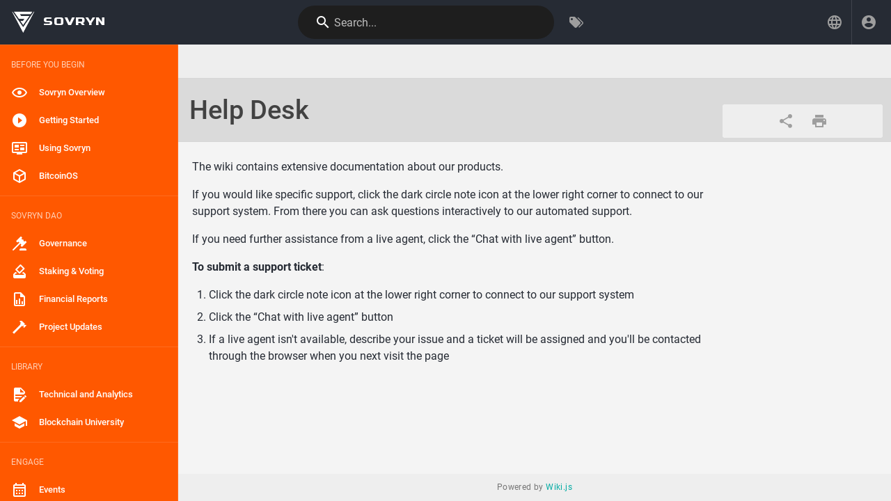

--- FILE ---
content_type: text/html; charset=utf-8
request_url: https://wiki.sovryn.com/en/help
body_size: 4667
content:
<!DOCTYPE html><html lang="en"><head><meta http-equiv="X-UA-Compatible" content="IE=edge"><meta charset="UTF-8"><meta name="viewport" content="user-scalable=yes, width=device-width, initial-scale=1, maximum-scale=5"><meta name="theme-color" content="#1976d2"><meta name="msapplication-TileColor" content="#1976d2"><meta name="msapplication-TileImage" content="/_assets/favicons/mstile-150x150.png"><title>Help Desk | SOVRYN</title><meta name="description" content=""><meta property="og:title" content="Help Desk"><meta property="og:type" content="website"><meta property="og:description" content=""><meta property="og:image"><meta property="og:url" content="https://wiki.sovryn.com/en/help"><meta property="og:site_name" content="SOVRYN"><link rel="apple-touch-icon" sizes="180x180" href="/_assets/favicons/apple-touch-icon.png"><link rel="icon" type="image/png" sizes="192x192" href="/_assets/favicons/android-chrome-192x192.png"><link rel="icon" type="image/png" sizes="32x32" href="/_assets/favicons/favicon-32x32.png"><link rel="icon" type="image/png" sizes="16x16" href="/_assets/favicons/favicon-16x16.png"><link rel="mask-icon" href="/_assets/favicons/safari-pinned-tab.svg" color="#1976d2"><link rel="manifest" href="/_assets/manifest.json"><script>var siteConfig = {"title":"SOVRYN","theme":"default","darkMode":false,"tocPosition":"left","lang":"en","rtl":false,"company":"","contentLicense":"","footerOverride":"","logoUrl":"/new_corner_log.png"}
var siteLangs = [{"code":"en","name":"English"}]
</script><link type="text/css" rel="stylesheet" href="/_assets/css/app.35de2eac13c1cbbc058e.css"><script type="text/javascript" src="/_assets/js/runtime.js?1676611004"></script><script type="text/javascript" src="/_assets/js/app.js?1676611004"></script><style type="text/css">.v-main .contents{color:#262b34}.v-main .contents h1::after,.v-main .contents h2::after,.v-main .contents h3::after,.v-main .contents h4::after,.v-main .contents h5::after,.v-main .contents h6::after{content:"";position:absolute;bottom:0;left:0;width:100%;height:0;background:0 0}.v-main .contents h1{color:#262b34;font-size:1.8em}.v-main .contents h2{font-size:1.5em}.v-main .contents h3{font-size:1.3em}.v-main .contents h2,.v-main .contents h3,.v-main .contents h4,.v-main .contents h5,.v-main .contents h6{color:#262b34!important}.v-main .contents h4,.v-main .contents h5,.v-main .contents h6{font-weight:400}.contents .text-tiny{font-size:.7em}.contents .text-small{font-size:.85em}.contents .text-big{font-size:1.4em}.contents .text-huge{font-size:1.8em}.v-main .layout{flex-direction:row-reverse}.is-page-header{margin-left:0!important}.v-application .blue.darken-3{background-color:#d24800!important;border-color:#d24800!important}.v-application .v-list.primary,.v-application .v-navigation-drawer.primary{background-color:#ff5800!important;border-color:#ff5800!important}.v-application .blue.darken-2{background-color:#ff5800!important;border-color:#ff5800!important}.v-application .grey.lighten-4{background-color:#dadada!important;border-color:#dadada!important}.v-application .black{background-color:#262b34!important;border-color:#262b34!important}.v-application .deep-purple{background-color:#b83f00!important;border-color:#b83f00!important}.v-main .contents a{color:#00aba3}.v-application a{color:#00aba3!important}.v-main{background:#f4f4f4;color:rgba(0,0,0,.87)}.v-toolbar__title{font-family:Russo One;letter-spacing:.05em;transform:scaleY(.7)}.v-breadcrumbs{display:none!important}.__bar-is-vertical{background:#dfe7ec!important}figure.image{max-width:100%}.v-application .headline{font-size:2.4rem!important;font-weight:500;letter-spacing:normal!important}.v-application .caption{line-height:1.7rem}.page-col-content{max-width:75%!important}.v-application .primary{background-color:#00aba3!important;border-color:#00aba3!important}</style><meta property="og:image" content="https://wiki.sovryn.app/og_logo_orange_sq.png" />
<meta property="og:image:width" content="600" />
<meta property="og:image:height" content="600" />
<link rel="stylesheet"
          href="https://fonts.googleapis.com/css?family=Russo+One">

<!-- Google Tag Manager -->
<script>(function(w,d,s,l,i){w[l]=w[l]||[];w[l].push({'gtm.start':
new Date().getTime(),event:'gtm.js'});var f=d.getElementsByTagName(s)[0],
j=d.createElement(s),dl=l!='dataLayer'?'&l='+l:'';j.async=true;j.src=
'https://www.googletagmanager.com/gtm.js?id=%27+i+dl;f.parentNode.insertBefore(j,f);
})(window,document,'script','dataLayer','GTM-5MWCJN3');</script>
<!-- End Google Tag Manager -->

<script type="text/javascript">
window.onload = function() {
	var links = document.getElementsByClassName("is-external-link"),
		players = [];

	function createPlayer(ref, index) {
		var container = document.createElement('div');
		container.id = "ytvideo-" + index;
		container.style = "position:relative; width:100%; height:0px; padding-bottom:56.25%;"
		var frame = document.createElement('iframe');
		frame.style = "position:absolute; 1 left:0; top:0; width:100%; height:100%";
        frame.src = "https://www.youtube.com/embed/" + ref;
        container.appendChild(frame);	
		item.parentNode.insertBefore(container, item);
		item.style = "display: none;";
		players.push({ url: ref, id: "ytvideo-" + index});	
	}

	for (var x = 0; x < links.length; x++)
	{
		var item = links[x];
		
		if (item.href.indexOf("youtube.com") > -1)
		{
			if (item.href.indexOf("watch") > -1)
			{
				var args = (item.href.split("watch?")[1] || "").split("&");
				for (var y=0; y < args.length; y++)
				{
					var arg = args[y].split("=");
					if (arg[0] === "v")
						createPlayer(arg[1], x);
				}	
			} else if (item.href.indexOf("embed") > -1) {
				var eArgs = item.href.split("/");
				createPlayer(eArgs[eArgs.length-1], x);
			}
		}
	}
	console.log("added videos: ", players);
}
</script>

<script src="https://ajax.googleapis.com/ajax/libs/jquery/3.6.0/jquery.min.js"></script>

<script type="text/javascript">
$(document).ready(function() {
  // Remove any existing <link> elements with rel attributes containing "icon"
  $('link[rel*="icon"]').remove();

  // Create a new <link> element with rel="icon" for "/favicon3.png" and append it to the head
  $('head').append('<link rel="icon" type="image/png" href="/favicon3.png" />');
});
</script>


<script type="text/javascript">
        $( window ).on( "load", function() {
            if($("a[href$='login']").length) {
                $('div .pa-5:contains("Last edited by"):last').css('display', 'none');

                $('div .pa-3').css('cssText', 'display: none !important');		

  window.tiledeskSettings = {
        projectid: "6630fec533185b00131a4ebd"
  };
  (function(d, s, id) {
       var w=window; var d=document; var i=function(){i.c(arguments);};
       i.q=[]; i.c=function(args){i.q.push(args);}; w.Tiledesk=i;
       var js, fjs=d.getElementsByTagName(s)[0];
       if (d.getElementById(id)) return;
       js=d.createElement(s);
       js.id=id; js.async=true; js.src="https://widget.tiledesk.com/v6/launch.js";
       fjs.parentNode.insertBefore(js, fjs);
  }(document,'script','tiledesk-jssdk'));
	
            }
        });
</script></head><body><div id="root"><page locale="en" path="help" title="Help Desk" description="" :tags="[]" created-at="2024-12-10T16:35:16.098Z" updated-at="2024-12-10T16:35:16.098Z" author-name="onedigit" :author-id="64" editor="ckeditor" :is-published="true" toc="W10=" :page-id="831" sidebar="[base64]" nav-mode="MIXED" effective-permissions="[base64]" edit-shortcuts="[base64]" filename="en/help.html"><template slot="contents"><div><p>The wiki contains extensive documentation about our products.</p>
<p>If you would like specific support, click the dark circle note icon at the lower right corner to connect to our support system. From there you can ask questions interactively to our automated support.&nbsp;</p>
<p>If you need further assistance from a live agent, click the “Chat with live agent” button.</p>
<p><strong>To submit a support ticket</strong>:</p>
<ol>
  <li>Click the dark circle note icon at the lower right corner to connect to our support system</li>
  <li>Click the “Chat with live agent” button</li>
  <li>If a live agent isn't available, describe your issue and a ticket will be assigned and you'll be contacted through the browser when you next visit the page</li>
</ol>
<p>&nbsp;</p>
</div></template><template slot="comments"><div><comments></comments></div></template></page></div><!-- Google Tag Manager noscript -->
<noscript><iframe src="https://www.googletagmanager.com/ns.html?id=GTM-5MWCJN3"
height="0" width="0" style="display:none;visibility:hidden"></iframe></noscript>
<!-- End Google Tag Manager noscript --></body></html>

--- FILE ---
content_type: application/javascript; charset=UTF-8
request_url: https://wiki.sovryn.com/_assets/js/comments.js?1676611004
body_size: 3902
content:
/*! Wiki.js - wiki.js.org - Licensed under AGPL */
(this.webpackJsonp=this.webpackJsonp||[]).push([["comments"],{"./client/components/comments.vue":function(e,t,n){"use strict";n.r(t);var i=function(){var e=this,t=e.$createElement,n=e._self._c||t;return n("div",{directives:[{name:"intersect",rawName:"v-intersect.once",value:e.onIntersect,expression:"onIntersect",modifiers:{once:!0}}]},[e.permissions.write?n("v-textarea",{attrs:{id:"discussion-new",outlined:"",flat:"",placeholder:e.$t("common:comments.newPlaceholder"),"auto-grow":"",dense:"",rows:"3","hide-details":"",color:"blue-grey darken-2","background-color":e.$vuetify.theme.dark?"grey darken-5":"white","aria-label":e.$t("common:comments.fieldContent")},model:{value:e.newcomment,callback:function(t){e.newcomment=t},expression:"newcomment"}}):e._e(),!e.isAuthenticated&&e.permissions.write?n("v-row",{staticClass:"mt-2",attrs:{dense:""}},[n("v-col",{attrs:{cols:"12",lg:"6"}},[n("v-text-field",{attrs:{outlined:"",color:"blue-grey darken-2","background-color":e.$vuetify.theme.dark?"grey darken-5":"white",placeholder:e.$t("common:comments.fieldName"),"hide-details":"",dense:"",autocomplete:"name","aria-label":e.$t("common:comments.fieldName")},model:{value:e.guestName,callback:function(t){e.guestName=t},expression:"guestName"}})],1),n("v-col",{attrs:{cols:"12",lg:"6"}},[n("v-text-field",{attrs:{outlined:"",color:"blue-grey darken-2","background-color":e.$vuetify.theme.dark?"grey darken-5":"white",placeholder:e.$t("common:comments.fieldEmail"),"hide-details":"",type:"email",dense:"",autocomplete:"email","aria-label":e.$t("common:comments.fieldEmail")},model:{value:e.guestEmail,callback:function(t){e.guestEmail=t},expression:"guestEmail"}})],1)],1):e._e(),e.permissions.write?n("div",{staticClass:"d-flex align-center pt-3"},[n("v-icon",{staticClass:"mr-1",attrs:{color:"blue-grey"}},[e._v("mdi-language-markdown-outline")]),n("div",{staticClass:"caption blue-grey--text"},[e._v(e._s(e.$t("common:comments.markdownFormat")))]),n("v-spacer"),e.isAuthenticated?n("div",{staticClass:"caption mr-3"},[n("i18next",{attrs:{tag:"span",path:"common:comments.postingAs"}},[n("strong",{attrs:{place:"name"}},[e._v(e._s(e.userDisplayName))])])],1):e._e(),n("v-btn",{attrs:{dark:"",color:"blue-grey darken-2",depressed:"","aria-label":e.$t("common:comments.postComment")},on:{click:e.postComment}},[n("v-icon",{attrs:{left:""}},[e._v("mdi-comment")]),n("span",{staticClass:"text-none"},[e._v(e._s(e.$t("common:comments.postComment")))])],1)],1):e._e(),e.permissions.write?n("v-divider",{staticClass:"mt-3"}):e._e(),e.isLoading&&!e.hasLoadedOnce?n("div",{staticClass:"pa-5 d-flex align-center justify-center"},[n("v-progress-circular",{attrs:{indeterminate:"",size:"20",width:"1",color:"blue-grey"}}),n("div",{staticClass:"caption blue-grey--text pl-3"},[n("em",[e._v(e._s(e.$t("common:comments.loading")))])])],1):e.comments&&e.comments.length>0?n("v-timeline",{attrs:{dense:""}},e._l(e.comments,(function(t){return n("v-timeline-item",{key:"comment-"+t.id,staticClass:"comments-post",attrs:{color:"pink darken-4",large:"",id:"comment-post-id-"+t.id},scopedSlots:e._u([{key:"icon",fn:function(){return[n("v-avatar",{attrs:{color:"blue-grey"}},[n("span",{staticClass:"white--text title"},[e._v(e._s(t.initials))])])]},proxy:!0}],null,!0)},[n("v-card",{staticClass:"elevation-1"},[n("v-card-text",[e.permissions.manage&&!e.isBusy&&0===e.commentEditId?n("div",{staticClass:"comments-post-actions"},[n("v-icon",{staticClass:"mr-3",attrs:{small:""},on:{click:function(n){return e.editComment(t)}}},[e._v("mdi-pencil")]),n("v-icon",{attrs:{small:""},on:{click:function(n){return e.deleteCommentConfirm(t)}}},[e._v("mdi-delete")])],1):e._e(),n("div",{staticClass:"comments-post-name caption"},[n("strong",[e._v(e._s(t.authorName))])]),n("div",{staticClass:"comments-post-date overline grey--text"},[e._v(e._s(e._f("moment")(t.createdAt,"from"))+" "),t.createdAt!==t.updatedAt?n("em",[e._v("- "+e._s(e.$t("common:comments.modified",{reldate:e.$options.filters.moment(t.updatedAt,"from")})))]):e._e()]),e.commentEditId!==t.id?n("div",{staticClass:"comments-post-content mt-3",domProps:{innerHTML:e._s(t.render)}}):n("div",{staticClass:"comments-post-editcontent mt-3"},[n("v-textarea",{attrs:{outlined:"",flat:"","auto-grow":"",dense:"",rows:"3","hide-details":"",color:"blue-grey darken-2","background-color":e.$vuetify.theme.dark?"grey darken-5":"white"},model:{value:e.commentEditContent,callback:function(t){e.commentEditContent=t},expression:"commentEditContent"}}),n("div",{staticClass:"d-flex align-center pt-3"},[n("v-spacer"),n("v-btn",{staticClass:"mr-3",attrs:{dark:"",color:"blue-grey darken-2",outlined:""},on:{click:e.editCommentCancel}},[n("v-icon",{attrs:{left:""}},[e._v("mdi-close")]),n("span",{staticClass:"text-none"},[e._v(e._s(e.$t("common:actions.cancel")))])],1),n("v-btn",{attrs:{dark:"",color:"blue-grey darken-2",depressed:""},on:{click:e.updateComment}},[n("v-icon",{attrs:{left:""}},[e._v("mdi-comment")]),n("span",{staticClass:"text-none"},[e._v(e._s(e.$t("common:comments.updateComment")))])],1)],1)],1)])],1)],1)})),1):e.permissions.write?n("div",{staticClass:"pt-5 text-center body-2 blue-grey--text"},[e._v(e._s(e.$t("common:comments.beFirst")))]):n("div",{staticClass:"text-center body-2 blue-grey--text"},[e._v(e._s(e.$t("common:comments.none")))]),n("v-dialog",{attrs:{"max-width":"500"},model:{value:e.deleteCommentDialogShown,callback:function(t){e.deleteCommentDialogShown=t},expression:"deleteCommentDialogShown"}},[n("v-card",[n("div",{staticClass:"dialog-header is-red"},[e._v(e._s(e.$t("common:comments.deleteConfirmTitle")))]),n("v-card-text",{staticClass:"pt-5"},[n("span",[e._v(e._s(e.$t("common:comments.deleteWarn")))]),n("div",{staticClass:"caption"},[n("strong",[e._v(e._s(e.$t("common:comments.deletePermanentWarn")))])])]),n("v-card-chin",[n("v-spacer"),n("v-btn",{attrs:{text:""},on:{click:function(t){e.deleteCommentDialogShown=!1}}},[e._v(e._s(e.$t("common:actions.cancel")))]),n("v-btn",{attrs:{color:"red",dark:""},on:{click:e.deleteComment}},[e._v(e._s(e.$t("common:actions.delete")))])],1)],1)],1)],1)};i._withStripped=!0;var s=n("./node_modules/lodash/reject.js"),a=n.n(s),o=n("./node_modules/lodash/find.js"),d=n.n(o),m=n("./node_modules/lodash/last.js"),l=n.n(m),c=n("./node_modules/lodash/head.js"),r=n.n(c),u=n("./node_modules/lodash/get.js"),v=n.n(u),p=n("./node_modules/vuex-pathify/dist/vuex-pathify.js"),k=n("./node_modules/validate.js/validate.js"),g=n.n(k),h={data:()=>({newcomment:"",isLoading:!0,hasLoadedOnce:!1,comments:[],guestName:"",guestEmail:"",commentToDelete:{},commentEditId:0,commentEditContent:null,deleteCommentDialogShown:!1,isBusy:!1,scrollOpts:{duration:1500,offset:0,easing:"easeInOutCubic"}}),computed:{pageId:Object(p.get)("page/id"),permissions:Object(p.get)("page/effectivePermissions@comments"),isAuthenticated:Object(p.get)("user/authenticated"),userDisplayName:Object(p.get)("user/name")},methods:{onIntersect(e,t,n){n&&this.fetch(!0)},async fetch(){let e=arguments.length>0&&void 0!==arguments[0]&&arguments[0];this.isLoading=!0;try{const e=await this.$apollo.query({query:{kind:"Document",definitions:[{kind:"OperationDefinition",operation:"query",variableDefinitions:[{kind:"VariableDefinition",variable:{kind:"Variable",name:{kind:"Name",value:"locale"}},type:{kind:"NonNullType",type:{kind:"NamedType",name:{kind:"Name",value:"String"}}},directives:[]},{kind:"VariableDefinition",variable:{kind:"Variable",name:{kind:"Name",value:"path"}},type:{kind:"NonNullType",type:{kind:"NamedType",name:{kind:"Name",value:"String"}}},directives:[]}],directives:[],selectionSet:{kind:"SelectionSet",selections:[{kind:"Field",name:{kind:"Name",value:"comments"},arguments:[],directives:[],selectionSet:{kind:"SelectionSet",selections:[{kind:"Field",name:{kind:"Name",value:"list"},arguments:[{kind:"Argument",name:{kind:"Name",value:"locale"},value:{kind:"Variable",name:{kind:"Name",value:"locale"}}},{kind:"Argument",name:{kind:"Name",value:"path"},value:{kind:"Variable",name:{kind:"Name",value:"path"}}}],directives:[],selectionSet:{kind:"SelectionSet",selections:[{kind:"Field",name:{kind:"Name",value:"id"},arguments:[],directives:[]},{kind:"Field",name:{kind:"Name",value:"render"},arguments:[],directives:[]},{kind:"Field",name:{kind:"Name",value:"authorName"},arguments:[],directives:[]},{kind:"Field",name:{kind:"Name",value:"createdAt"},arguments:[],directives:[]},{kind:"Field",name:{kind:"Name",value:"updatedAt"},arguments:[],directives:[]}]}}]}}]}}],loc:{start:0,end:323,source:{body:"\n            query ($locale: String!, $path: String!) {\n              comments {\n                list(locale: $locale, path: $path) {\n                  id\n                  render\n                  authorName\n                  createdAt\n                  updatedAt\n                }\n              }\n            }\n          ",name:"GraphQL request",locationOffset:{line:1,column:1}}}},variables:{locale:this.$store.get("page/locale"),path:this.$store.get("page/path")},fetchPolicy:"network-only"});this.comments=v()(e,"data.comments.list",[]).map(e=>{const t=e.authorName.toUpperCase().split(" ");let n=r()(t).charAt(0);return t.length>1&&(n+=l()(t).charAt(0)),e.initials=n,e})}catch(t){console.warn(t),e||this.$store.commit("showNotification",{style:"red",message:t.message,icon:"alert"})}this.isLoading=!1,this.hasLoadedOnce=!0},async postComment(){let e={comment:{presence:{allowEmpty:!1},length:{minimum:2}}};!this.isAuthenticated&&this.permissions.write&&(e.name={presence:{allowEmpty:!1},length:{minimum:2,maximum:255}},e.email={presence:{allowEmpty:!1},email:!0});const t=g()({comment:this.newcomment,name:this.guestName,email:this.guestEmail},e,{format:"flat"});if(t)this.$store.commit("showNotification",{style:"red",message:t[0],icon:"alert"});else try{const e=await this.$apollo.mutate({mutation:{kind:"Document",definitions:[{kind:"OperationDefinition",operation:"mutation",variableDefinitions:[{kind:"VariableDefinition",variable:{kind:"Variable",name:{kind:"Name",value:"pageId"}},type:{kind:"NonNullType",type:{kind:"NamedType",name:{kind:"Name",value:"Int"}}},directives:[]},{kind:"VariableDefinition",variable:{kind:"Variable",name:{kind:"Name",value:"replyTo"}},type:{kind:"NamedType",name:{kind:"Name",value:"Int"}},directives:[]},{kind:"VariableDefinition",variable:{kind:"Variable",name:{kind:"Name",value:"content"}},type:{kind:"NonNullType",type:{kind:"NamedType",name:{kind:"Name",value:"String"}}},directives:[]},{kind:"VariableDefinition",variable:{kind:"Variable",name:{kind:"Name",value:"guestName"}},type:{kind:"NamedType",name:{kind:"Name",value:"String"}},directives:[]},{kind:"VariableDefinition",variable:{kind:"Variable",name:{kind:"Name",value:"guestEmail"}},type:{kind:"NamedType",name:{kind:"Name",value:"String"}},directives:[]}],directives:[],selectionSet:{kind:"SelectionSet",selections:[{kind:"Field",name:{kind:"Name",value:"comments"},arguments:[],directives:[],selectionSet:{kind:"SelectionSet",selections:[{kind:"Field",name:{kind:"Name",value:"create"},arguments:[{kind:"Argument",name:{kind:"Name",value:"pageId"},value:{kind:"Variable",name:{kind:"Name",value:"pageId"}}},{kind:"Argument",name:{kind:"Name",value:"replyTo"},value:{kind:"Variable",name:{kind:"Name",value:"replyTo"}}},{kind:"Argument",name:{kind:"Name",value:"content"},value:{kind:"Variable",name:{kind:"Name",value:"content"}}},{kind:"Argument",name:{kind:"Name",value:"guestName"},value:{kind:"Variable",name:{kind:"Name",value:"guestName"}}},{kind:"Argument",name:{kind:"Name",value:"guestEmail"},value:{kind:"Variable",name:{kind:"Name",value:"guestEmail"}}}],directives:[],selectionSet:{kind:"SelectionSet",selections:[{kind:"Field",name:{kind:"Name",value:"responseResult"},arguments:[],directives:[],selectionSet:{kind:"SelectionSet",selections:[{kind:"Field",name:{kind:"Name",value:"succeeded"},arguments:[],directives:[]},{kind:"Field",name:{kind:"Name",value:"errorCode"},arguments:[],directives:[]},{kind:"Field",name:{kind:"Name",value:"slug"},arguments:[],directives:[]},{kind:"Field",name:{kind:"Name",value:"message"},arguments:[],directives:[]}]}},{kind:"Field",name:{kind:"Name",value:"id"},arguments:[],directives:[]}]}}]}}]}}],loc:{start:0,end:700,source:{body:"\n            mutation (\n              $pageId: Int!\n              $replyTo: Int\n              $content: String!\n              $guestName: String\n              $guestEmail: String\n            ) {\n              comments {\n                create (\n                  pageId: $pageId\n                  replyTo: $replyTo\n                  content: $content\n                  guestName: $guestName\n                  guestEmail: $guestEmail\n                ) {\n                  responseResult {\n                    succeeded\n                    errorCode\n                    slug\n                    message\n                  }\n                  id\n                }\n              }\n            }\n          ",name:"GraphQL request",locationOffset:{line:1,column:1}}}},variables:{pageId:this.pageId,replyTo:0,content:this.newcomment,guestName:this.guestName,guestEmail:this.guestEmail}});if(!v()(e,"data.comments.create.responseResult.succeeded",!1))throw new Error(v()(e,"data.comments.create.responseResult.message","An unexpected error occurred."));this.$store.commit("showNotification",{style:"success",message:this.$t("common:comments.postSuccess"),icon:"check"}),this.newcomment="",await this.fetch(),this.$nextTick(()=>{this.$vuetify.goTo("#comment-post-id-"+v()(e,"data.comments.create.id",0),this.scrollOpts)})}catch(e){this.$store.commit("showNotification",{style:"red",message:e.message,icon:"alert"})}},async editComment(e){this.$store.commit("loadingStart","comments-edit"),this.isBusy=!0;try{const t=await this.$apollo.query({query:{kind:"Document",definitions:[{kind:"OperationDefinition",operation:"query",variableDefinitions:[{kind:"VariableDefinition",variable:{kind:"Variable",name:{kind:"Name",value:"id"}},type:{kind:"NonNullType",type:{kind:"NamedType",name:{kind:"Name",value:"Int"}}},directives:[]}],directives:[],selectionSet:{kind:"SelectionSet",selections:[{kind:"Field",name:{kind:"Name",value:"comments"},arguments:[],directives:[],selectionSet:{kind:"SelectionSet",selections:[{kind:"Field",name:{kind:"Name",value:"single"},arguments:[{kind:"Argument",name:{kind:"Name",value:"id"},value:{kind:"Variable",name:{kind:"Name",value:"id"}}}],directives:[],selectionSet:{kind:"SelectionSet",selections:[{kind:"Field",name:{kind:"Name",value:"content"},arguments:[],directives:[]}]}}]}}]}}],loc:{start:0,end:176,source:{body:"\n            query ($id: Int!) {\n              comments {\n                single(id: $id) {\n                  content\n                }\n              }\n            }\n          ",name:"GraphQL request",locationOffset:{line:1,column:1}}}},variables:{id:e.id},fetchPolicy:"network-only"});if(this.commentEditContent=v()(t,"data.comments.single.content",null),null===this.commentEditContent)throw new Error("Failed to load comment content.")}catch(e){console.warn(e),this.$store.commit("showNotification",{style:"red",message:e.message,icon:"alert"})}this.commentEditId=e.id,this.isBusy=!1,this.$store.commit("loadingStop","comments-edit")},editCommentCancel(){this.commentEditId=0,this.commentEditContent=null},async updateComment(){this.$store.commit("loadingStart","comments-edit"),this.isBusy=!0;try{if(this.commentEditContent.length<2)throw new Error(this.$t("common:comments.contentMissingError"));const e=await this.$apollo.mutate({mutation:{kind:"Document",definitions:[{kind:"OperationDefinition",operation:"mutation",variableDefinitions:[{kind:"VariableDefinition",variable:{kind:"Variable",name:{kind:"Name",value:"id"}},type:{kind:"NonNullType",type:{kind:"NamedType",name:{kind:"Name",value:"Int"}}},directives:[]},{kind:"VariableDefinition",variable:{kind:"Variable",name:{kind:"Name",value:"content"}},type:{kind:"NonNullType",type:{kind:"NamedType",name:{kind:"Name",value:"String"}}},directives:[]}],directives:[],selectionSet:{kind:"SelectionSet",selections:[{kind:"Field",name:{kind:"Name",value:"comments"},arguments:[],directives:[],selectionSet:{kind:"SelectionSet",selections:[{kind:"Field",name:{kind:"Name",value:"update"},arguments:[{kind:"Argument",name:{kind:"Name",value:"id"},value:{kind:"Variable",name:{kind:"Name",value:"id"}}},{kind:"Argument",name:{kind:"Name",value:"content"},value:{kind:"Variable",name:{kind:"Name",value:"content"}}}],directives:[],selectionSet:{kind:"SelectionSet",selections:[{kind:"Field",name:{kind:"Name",value:"responseResult"},arguments:[],directives:[],selectionSet:{kind:"SelectionSet",selections:[{kind:"Field",name:{kind:"Name",value:"succeeded"},arguments:[],directives:[]},{kind:"Field",name:{kind:"Name",value:"errorCode"},arguments:[],directives:[]},{kind:"Field",name:{kind:"Name",value:"slug"},arguments:[],directives:[]},{kind:"Field",name:{kind:"Name",value:"message"},arguments:[],directives:[]}]}},{kind:"Field",name:{kind:"Name",value:"render"},arguments:[],directives:[]}]}}]}}]}}],loc:{start:0,end:480,source:{body:"\n            mutation (\n              $id: Int!\n              $content: String!\n            ) {\n              comments {\n                update (\n                  id: $id,\n                  content: $content\n                ) {\n                  responseResult {\n                    succeeded\n                    errorCode\n                    slug\n                    message\n                  }\n                  render\n                }\n              }\n            }\n          ",name:"GraphQL request",locationOffset:{line:1,column:1}}}},variables:{id:this.commentEditId,content:this.commentEditContent}});if(!v()(e,"data.comments.update.responseResult.succeeded",!1))throw new Error(v()(e,"data.comments.delete.responseResult.message","An unexpected error occurred."));{this.$store.commit("showNotification",{style:"success",message:this.$t("common:comments.updateSuccess"),icon:"check"});const t=d()(this.comments,["id",this.commentEditId]);t.render=v()(e,"data.comments.update.render","-- Failed to load updated comment --"),t.updatedAt=(new Date).toISOString(),this.editCommentCancel()}}catch(e){console.warn(e),this.$store.commit("showNotification",{style:"red",message:e.message,icon:"alert"})}this.isBusy=!1,this.$store.commit("loadingStop","comments-edit")},deleteCommentConfirm(e){this.commentToDelete=e,this.deleteCommentDialogShown=!0},async deleteComment(){this.$store.commit("loadingStart","comments-delete"),this.isBusy=!0,this.deleteCommentDialogShown=!1;try{const e=await this.$apollo.mutate({mutation:{kind:"Document",definitions:[{kind:"OperationDefinition",operation:"mutation",variableDefinitions:[{kind:"VariableDefinition",variable:{kind:"Variable",name:{kind:"Name",value:"id"}},type:{kind:"NonNullType",type:{kind:"NamedType",name:{kind:"Name",value:"Int"}}},directives:[]}],directives:[],selectionSet:{kind:"SelectionSet",selections:[{kind:"Field",name:{kind:"Name",value:"comments"},arguments:[],directives:[],selectionSet:{kind:"SelectionSet",selections:[{kind:"Field",name:{kind:"Name",value:"delete"},arguments:[{kind:"Argument",name:{kind:"Name",value:"id"},value:{kind:"Variable",name:{kind:"Name",value:"id"}}}],directives:[],selectionSet:{kind:"SelectionSet",selections:[{kind:"Field",name:{kind:"Name",value:"responseResult"},arguments:[],directives:[],selectionSet:{kind:"SelectionSet",selections:[{kind:"Field",name:{kind:"Name",value:"succeeded"},arguments:[],directives:[]},{kind:"Field",name:{kind:"Name",value:"errorCode"},arguments:[],directives:[]},{kind:"Field",name:{kind:"Name",value:"slug"},arguments:[],directives:[]},{kind:"Field",name:{kind:"Name",value:"message"},arguments:[],directives:[]}]}}]}}]}}]}}],loc:{start:0,end:386,source:{body:"\n            mutation (\n              $id: Int!\n            ) {\n              comments {\n                delete (\n                  id: $id\n                ) {\n                  responseResult {\n                    succeeded\n                    errorCode\n                    slug\n                    message\n                  }\n                }\n              }\n            }\n          ",name:"GraphQL request",locationOffset:{line:1,column:1}}}},variables:{id:this.commentToDelete.id}});if(!v()(e,"data.comments.delete.responseResult.succeeded",!1))throw new Error(v()(e,"data.comments.delete.responseResult.message","An unexpected error occurred."));this.$store.commit("showNotification",{style:"success",message:this.$t("common:comments.deleteSuccess"),icon:"check"}),this.comments=a()(this.comments,["id",this.commentToDelete.id])}catch(e){this.$store.commit("showNotification",{style:"red",message:e.message,icon:"alert"})}this.isBusy=!1,this.$store.commit("loadingStop","comments-delete")}}},y=(n("./client/components/comments.vue?vue&type=style&index=0&lang=scss&"),n("./node_modules/vue-loader/lib/runtime/componentNormalizer.js")),N=n("./node_modules/vuetify-loader/lib/runtime/installComponents.js"),b=n.n(N),f=n("./node_modules/vuetify/lib/components/VAvatar/VAvatar.js"),_=n("./node_modules/vuetify/lib/components/VBtn/VBtn.js"),S=n("./node_modules/vuetify/lib/components/VCard/VCard.js"),C=n("./node_modules/vuetify/lib/components/VCard/index.js"),j=n("./node_modules/vuetify/lib/components/VGrid/VCol.js"),V=n("./node_modules/vuetify/lib/components/VDialog/VDialog.js"),w=n("./node_modules/vuetify/lib/components/VDivider/VDivider.js"),$=n("./node_modules/vuetify/lib/components/VIcon/VIcon.js"),x=n("./node_modules/vuetify/lib/components/VProgressCircular/VProgressCircular.js"),T=n("./node_modules/vuetify/lib/components/VGrid/VRow.js"),D=n("./node_modules/vuetify/lib/components/VGrid/VSpacer.js"),E=n("./node_modules/vuetify/lib/components/VTextField/VTextField.js"),F=n("./node_modules/vuetify/lib/components/VTextarea/VTextarea.js"),I=n("./node_modules/vuetify/lib/components/VTimeline/VTimeline.js"),A=n("./node_modules/vuetify/lib/components/VTimeline/VTimelineItem.js"),O=n("./node_modules/vuetify-loader/lib/runtime/installDirectives.js"),L=n.n(O),R=n("./node_modules/vuetify/lib/directives/intersect/index.js"),q=Object(y.a)(h,i,[],!1,null,null,null);b()(q,{VAvatar:f.a,VBtn:_.a,VCard:S.a,VCardText:C.b,VCol:j.a,VDialog:V.a,VDivider:w.a,VIcon:$.a,VProgressCircular:x.a,VRow:T.a,VSpacer:D.a,VTextField:E.a,VTextarea:F.a,VTimeline:I.a,VTimelineItem:A.a}),L()(q,{Intersect:R.a}),q.options.__file="client/components/comments.vue";t.default=q.exports},"./client/components/comments.vue?vue&type=style&index=0&lang=scss&":function(e,t,n){"use strict";n("./node_modules/cache-loader/dist/cjs.js?!./node_modules/style-loader/dist/cjs.js!./node_modules/mini-css-extract-plugin/dist/loader.js!./node_modules/css-loader/dist/cjs.js!./node_modules/vue-loader/lib/loaders/stylePostLoader.js!./node_modules/postcss-loader/src/index.js!./node_modules/sass-loader/dist/cjs.js?!./node_modules/sass-resources-loader/lib/loader.js?!./node_modules/vue-loader/lib/index.js?!./client/components/comments.vue?vue&type=style&index=0&lang=scss&")},"./node_modules/cache-loader/dist/cjs.js?!./node_modules/style-loader/dist/cjs.js!./node_modules/mini-css-extract-plugin/dist/loader.js!./node_modules/css-loader/dist/cjs.js!./node_modules/vue-loader/lib/loaders/stylePostLoader.js!./node_modules/postcss-loader/src/index.js!./node_modules/sass-loader/dist/cjs.js?!./node_modules/sass-resources-loader/lib/loader.js?!./node_modules/vue-loader/lib/index.js?!./client/components/comments.vue?vue&type=style&index=0&lang=scss&":function(e,t,n){var i=n("./node_modules/style-loader/dist/runtime/injectStylesIntoStyleTag.js"),s=n("./node_modules/mini-css-extract-plugin/dist/loader.js!./node_modules/css-loader/dist/cjs.js!./node_modules/vue-loader/lib/loaders/stylePostLoader.js!./node_modules/postcss-loader/src/index.js!./node_modules/sass-loader/dist/cjs.js?!./node_modules/sass-resources-loader/lib/loader.js?!./node_modules/vue-loader/lib/index.js?!./client/components/comments.vue?vue&type=style&index=0&lang=scss&");"string"==typeof(s=s.__esModule?s.default:s)&&(s=[[e.i,s,""]]);var a={insert:"head",singleton:!1};i(s,a);e.exports=s.locals||{}},"./node_modules/mini-css-extract-plugin/dist/loader.js!./node_modules/css-loader/dist/cjs.js!./node_modules/vue-loader/lib/loaders/stylePostLoader.js!./node_modules/postcss-loader/src/index.js!./node_modules/sass-loader/dist/cjs.js?!./node_modules/sass-resources-loader/lib/loader.js?!./node_modules/vue-loader/lib/index.js?!./client/components/comments.vue?vue&type=style&index=0&lang=scss&":function(e,t,n){}}]);